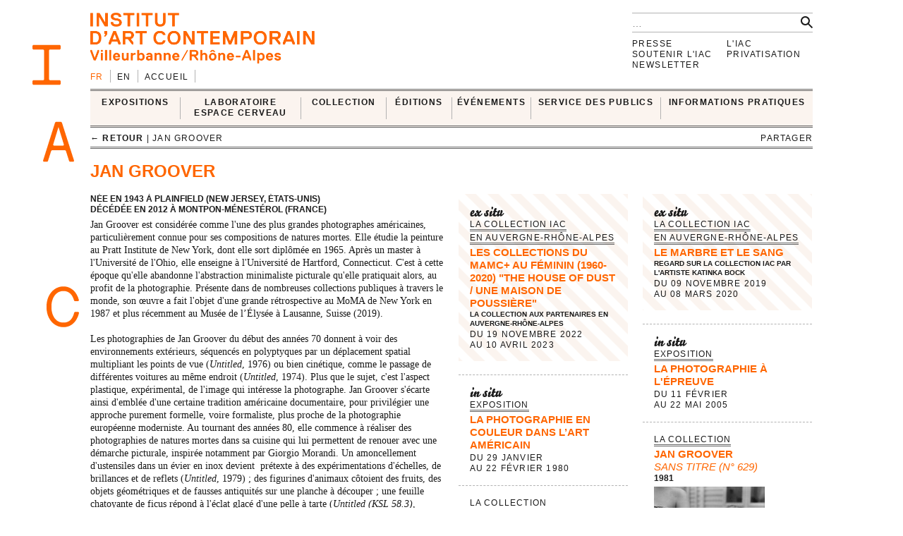

--- FILE ---
content_type: text/html; charset=UTF-8
request_url: https://i-ac.eu/fr/artistes/470_jan-groover
body_size: 8569
content:
<!DOCTYPE html><!--[if lt IE 7]> <html class="no-js ie6 oldie" lang="fr"> <![endif]-->
<!--[if IE 7]>    <html class="no-js ie7 oldie" lang="fr"> <![endif]-->
<!--[if IE 8]>    <html class="no-js ie8 oldie" lang="fr"> <![endif]-->
<!--[if gt IE 8]><!--><html class="no-js" lang="fr"> <!--<![endif]-->
<head>

	<meta charset="utf-8">
	<meta http-equiv="X-UA-Compatible" content="IE=edge,chrome=1">
		<title>Jan Groover &#x2190; Artistes &#x2190; IAC — Institut d’art contemporain — Villeurbanne/Rhône-Alpes</title>
	<meta name="description" content="IAC — Institut d’art contemporain — Villeurbanne/Rhône-Alpes">
	<meta name="keywords" content="IAC, institut, art, contemporain, contemporary, villeurbanne, lyon, frac, nouveau, musee, collection, artiste, oeuvre">
	<meta name="author" content="IAC — Institut d’art contemporain — Villeurbanne/Rhône-Alpes">
	<link type="text/plain" rel="author" href="https://plus.google.com/104676271770804155670" />
	<link type="text/plain" rel="publisher" href="https://plus.google.com/104676271770804155670" />
	<!--
	                                      ______                _                 
	                                      | ___ \              | |                
	__   ____ _  ___ _   _ _   _ _ __ ___ | |_/ /__ _ _ __   __| | ___  _ __ ___  
	\ \ / / _` |/ __| | | | | | | '_ ` _ \|    // _` | '_ \ / _` |/ _ \| '_ ` _ \ 
	 \ V / (_| | (__| |_| | |_| | | | | | | |\ \ (_| | | | | (_| | (_) | | | | | |
	  \_/ \__,_|\___|\__,_|\__,_|_| |_| |_\_| \_\__,_|_| |_|\__,_|\___/|_| |_| |_|
	WEB DESIGN FOCUSED ON ART AND CULTURAL PROJECTS | WWW[dot]VACUUMRANDOM[dot]COM
	-->
	<meta name="google-site-verification" content="C17mInEhChtQRMHZCk6OOTXkMhkpQPw9bdDh5nmKr88" />
	<meta name="google-site-verification" content="YL2wxc9TBnJ-bhNcUUPE4zhu32cjUFPVJjF3gYHJHn4" />
	<meta name="viewport" content="width=device-width">
	<link rel="stylesheet" href="/css/style.20130529.css">
	<!-- LB edit : css et js pour accordeon 
	<link rel="stylesheet" href="/css/accordion.css">
	 LB edit : css et js pour accordeon -->
		<link rel="stylesheet" href="/css/color.php?hex=ff6600&pastel=FBF4EF">

	<!-- Google Tag Manager -->
	<script>(function(w,d,s,l,i){w[l]=w[l]||[];w[l].push({'gtm.start':
	new Date().getTime(),event:'gtm.js'});var f=d.getElementsByTagName(s)[0],
	j=d.createElement(s),dl=l!='dataLayer'?'&l='+l:'';j.async=true;j.src=
	'https://www.googletagmanager.com/gtm.js?id='+i+dl;f.parentNode.insertBefore(j,f);
	})(window,document,'script','dataLayer','GTM-K6J5G9Q');</script>
	<!-- End Google Tag Manager -->
	<script src="/js/libs/modernizr.2.6.2.custom.js"></script>

</head>
<body>
<!-- Google Tag Manager (noscript) -->
<noscript>
	<iframe src="https://www.googletagmanager.com/ns.html?id=GTM-K6J5G9Q" height="0" width="0" style="display:none;visibility:hidden"></iframe>
</noscript>
<!-- End Google Tag Manager (noscript) -->	
	<div id="main_wrapper">
	
				
<header>
	<div id="header-part1">
			<form action="/fr/recherche" id="global-search" method="post" accept-charset="utf-8"><div style="display:none;"><input type="hidden" name="_method" value="POST"/></div>			<input type="hidden" name="data[Search][artist_id]" id="SearchArtistId"/>			<input name="data[Search][q]" class="search" placeholder="…" type="text" id="SearchQ"/>			<input  class="btn" type="submit" value=""/>			</form>
		<div id="logo">
			<a href="/fr"><img src="/img/thumbs_cache/IAC_logo_ff6600.png" alt="Institut d’art contemporain — Villeurbanne/Rhône-Alpes" class="ltn" /></a>
		</div>
		<nav id="switch_lang">
			<ul class="ltn">
				<li class='active'><span>fr</span></li><li><a href="/en/artists/470_jan-groover" title="english version" rel="nofollow">en</a></li>
<li><a href="/" class="none">Accueil</a></li>			</ul>
		</nav>	
	</div>	
</header>			<div id="menu-wrapper">
	<div id="menu" class="ltn">

		<nav id="nav_first">
			<ul class="first">
								<li id="cell0" class="none">
																<a href="/fr/expositions/24_in-situ" class="none">EXPOSITIONS</a>										<div class="container_nav2">
								<div id="nav_expos" class="nav_second">
	<table border="0" cellspacing="0" cellpadding="0">
		<tr>
			
		<td>
			<ul>
				<li>
					<span class='bello '>in situ</span>		
										<div class="mini-cartouche">

															<a href="/fr/expositions/24_in-situ/2025/769_INTRICATIONS">
																		<figure><img src="/img/thumbs_cache/300x100_4x3_2.jpg" alt="" /></figure>												
									<div class="mini">
										<h3 class="tempo">en cours</h3>
											
										<h1  itemprop='name'>INTRICATIONS</h1>										<h3 class="subtitle">Josèfa Ntjam</h3>										<div class="time"><span>du&nbsp;<time datetime='2025-10-03' itemprop='startDate'>03&nbsp;octobre&nbsp;2025</time> au&nbsp;<time datetime='2026-02-22' itemprop='endDate'>22&nbsp;février&nbsp;2026</time></span></div>
																					</div>
										</a>									</div>
																						<hr />
														<div class="nav_small">
								<a href="/fr/expositions/24_in-situ/2006-2026"><h3>Passées</h3></a>																
							</div>

						

				</li>
			</ul>
		</td>	
			
		<td>
			<ul>
				<li>
					<span class='bello '>ex situ</span>		
				
							
						<ul id="nav_exsitu">
							<li><h3>La Collection IAC</h3>
																	<ul>
										<li><a href="/fr/expositions/29_en-enseignement-eac" class="none">En enseignement & EAC</a></li><li><a href="/fr/expositions/27_en-auvergne-rhone-alpes" class="none">En Auvergne-Rhône-Alpes</a></li><li><a href="/fr/expositions/22_en-france-et-a-l-international" class="none">En France et à l'international</a></li><li><a href="/fr/expositions/28_en-depot" class="none">En dépôt</a></li>									</ul>
																	</li>
							</ul>
							
						<ul id="nav_exsitu">
							<li><h3>Jeune création</h3>
																	<ul>
										<li><a href="/fr/expositions/25_galeries-nomades" class="none">Galeries nomades</a></li><li><a href="/fr/expositions/26_rendez-vous" class="none">Rendez-vous</a></li>									</ul>
																	</li>
							</ul>
						
					

				</li>
			</ul>
		</td>	
			</tr>
</table>
</div>					</div>
							</li>
					<li id="cell1" class="none">
																<a href="http://laboratoireespacecerveau.eu/index.php?id=681" class="none" target="_blank">LABORATOIRE<br />
ESPACE CERVEAU</a>										<div class="container_nav2">
								<div id="nav_labo" class="nav_second">
	<table border="0" cellspacing="0" cellpadding="0">
		<tr>
			<td>
								<a href="http://laboratoireespacecerveau.eu/index.php?id=681" target="_blank">
				<div class="mini-text"><p>
	Initié par l’artiste Ann Veronica Janssens et Nathalie Ergino, directrice de l’Institut d’art contemporain, ce projet propose d’interroger, à partir du champ des expérimentations artistiques, les recherches pratiques et théoriques permettant de lier espace et cerveau.</p>
<p>
	Interdisciplinaire, ce Laboratoire rassemble les réflexions et les expériences d’artistes et de scientifiques (neurosciences, physique, astrophysique) ainsi que celles de philosophes, d’anthropologues, de théoriciens et d’historiens de l’art.</p>					<p><b>&#x2192;&nbsp;laboratoireespacecerveau.eu/index.php?id=681</b></p>
					</div>
				</a>
							
		</td>
		<td>
			<a href="http://laboratoireespacecerveau.eu/index.php?id=681" target="_blank">
								<div class="menu-img">
					<img src="/img/thumbs_cache/400x90_lec_1.jpg" alt="" /><img src="/img/thumbs_cache/400x90_station_15_2.jpg" alt="" /><img src="/img/thumbs_cache/400x90_linda_sanchez.jpg" alt="" />				</div>
					</a>
	</td>
</tr>
</table>
</div>					</div>
							</li>
					<li id="cell2" class="none">
																<a href="/fr/35_presentation" class="none">COLLECTION</a>										<div class="container_nav2">
								<div id="nav_works" class="nav_second nav_zoom">
	<table border="0" cellspacing="0" cellpadding="0">
		<tr>
			<td>
			<a href="/fr/zooms/10_sigmar-polke">
		<h2><span>Zoom sur</span> Sigmar Polke</h2>
		<hr>	
														
		</a>
		</td>
	<td>
<ul>
			<li>
		<a href="/fr/35_presentation" class="none"><h3>Présentation</h3></a>		</li>
			<li>
		<a href="http://navigart.fr/iac/#" class="none" target="_blank"><h3>La collection
en ligne</h3></a>		</li>
			<li>
		<a href="/fr/acquisitions" class="none"><h3>Acquisitions</h3></a>		</li>
			<li>
		<a href="/fr/34_demande-de-prets-et-de-reproductions" class="none"><h3>Demande de prêts et de reproductions</h3></a>		</li>
			<li>
		<a href="/fr/zooms" class="none"><h3>Zooms</h3></a>		</li>
	</ul>
</td>
</tr>
</table>
</div>					</div>
							</li>
					<li id="cell3" class="none">
																<a href="/fr/multiples" class="none">ÉDITIONS</a>										<div class="container_nav2">
								<div id="nav_editions" class="nav_second">
	<table border="0" cellspacing="0" cellpadding="0">
		<tr>
			<td>
							<a href="/fr/multiples">
				<h2>Éditions d'artistes</h2>
				<hr>
								<div class="menu-img">
					<img src="/img/thumbs_cache/400x90_720x540_legrandhorlogeror72dpi.jpg" alt="" /><img src="/img/thumbs_cache/400x90_720x405_couv_katinka_bock_2019.jpg" alt="" /><img src="/img/thumbs_cache/400x90_720x540_dsm_feuille_boi_te_1_17_site.jpg" alt="" />				</div>
			</a>
			</td>
	<td>
	<ul>
	</ul>
</td>
</tr>
</table>
</div>					</div>
							</li>
	</ul><ul class='first'>				<li id="cell4" class="none">
																<a href="/fr/RDV-satellites" class="none">ÉVÉNEMENTS</a>										<div class="container_nav2">
								<div id="nav_rdvsats" class="nav_second">
	<table border="0" cellspacing="0" cellpadding="0">
		<tr>
			<td>
									<div class="mini-cartouche">									
							<a href="/fr/RDV-satellites_2026/561_visites-sur-le-pouce">

							<figure><img src="/img/thumbs_cache/200x150_capture_d_e_cran_2026_01_06_a_16_11_34.jpg" alt="" /></figure>												
							<div class="mini">
								<div class="bello">in situ</div>
									
								<h1>Visites sur le pouce</h1>
								<h2 class="italic">Côté coulisses</h2>								<div class="time"><time datetime='2026-02-06' itemprop='startDate endDate'>vendredi 06 février 2026</time> | 12:30</div>
								<div class="mini-text"></div>
							</div>
							</a>
						</div>
							
	</td>
	<td class="nav_small">
		<a href="/fr/RDV-satellites">
	<h3>Les Rendez-vous satellites depuis 2006</h3>
	<hr>
						<div class="menu-img">
				<img src="/img/thumbs_cache/400x90_screenshot_2025_11_18_at_10_07_55.jpg" alt="" /><img src="/img/thumbs_cache/400x90_20251015_visite_louis_lumie_re_2.jpg" alt="" /><img src="/img/thumbs_cache/400x90_img_6905.jpg" alt="" /><img src="/img/thumbs_cache/400x90_scavengers_reign_2.jpg" alt="" /><img src="/img/thumbs_cache/400x90_invitation_di_ner_annuel.jpg" alt="" />					</div>
						</a>
		</td>
</tr>
</table>
</div>					</div>
							</li>
					<li id="cell6" class="none">
																<a href="/fr/80_presentation" class="none">SERVICE DES PUBLICS</a>										<div class="container_nav2">
								<div id="nav_publics" class="nav_second">
	<table border="0" cellspacing="0" cellpadding="0">
		<tr>
			<td class="nav_left">
				<a href="/fr/80_presentation" class="menu-img">
					<img src="/img/thumbs_cache/400x90_visite_5.jpg" alt="" /><img src="/img/thumbs_cache/400x90_img_4337_2.jpg" alt="" /><img src="/img/thumbs_cache/400x90_720x405_librairie_2018_2.jpg" alt="" />				</a>
	</td>
	<td class="nav_right">
<ul>
			<li>
		<a href="/fr/80_presentation" class="none"><h3>Présentation</h3></a>		</li>
			<li>
		<a href="/fr/57_visites" class="none"><h3>Visites</h3></a>		</li>
			<li>
		<a href="/fr/101_groupes" class="none"><h3>GROUPES</h3></a>		</li>
			<li>
		<a href="/fr/58_scolaires" class="none"><h3>Pédagogie</h3></a>		</li>
			<li>
		<a href="/fr/85_enseignement-superieur" class="none"><h3>Enseignement supérieur</h3></a>		</li>
	</ul>
</td>
</tr>
</table>
</div>					</div>
							</li>
					<li id="cell7" class="none">
																<a href="/fr/72_tarifs" class="none">INFORMATIONS PRATIQUES</a>										<div class="container_nav2">
								<div id="nav_visit" class="nav_second">
	<table border="0" cellspacing="0" cellpadding="0" itemscope itemtype='http://schema.org/Museum'>
		<tr>
			<td>
				<ul>
										<li>
						<a href="/fr/72_tarifs" class="none"><h3>Tarifs</h3></a>									</li>
							<li>
						<a href="/fr/71_acces-horaires" class="none"><h3>Accès & Horaires</h3></a>									</li>
							<li>
						<a href="/fr/74_visites" class="none"><h3>Visites</h3></a>									</li>
							<li>
						<a href="/fr/73_librairie-espace-de-consultation-corner-cafe" class="none"><h3>Librairie, espace de consultation, corner café</h3></a>									</li>
			</ul>
</td>
<td>
	<div class="mini-text">
		<meta itemprop='name' content='Institut d’art contemporain' rel='author' />
		<p itemprop='address' itemscope itemtype='http://schema.org/PostalAddress'>
			<span itemprop='name'>INSTITUT D’ART CONTEMPORAIN</span><br />
			<span itemprop='streetAddress'>11 rue Docteur Dolard</span><br />
			<span itemprop='postalCode'>69100</span> <span itemprop='addressLocality'>Villeurbanne</span> – <span itemprop='addressCountry'>France</span>
		</p>
		<p>
			<!-- t. --> <span itemprop='telephone'>+33 (0)4 78 03 47 00</span><br />
			<!-- f. --> <span itemprop='faxNumber'>+33 (0)6 71 72 52 31</span>
		</p>
	</div>
</td>
<td>
	<!--
	<figure itemprop="geo" itemscope itemtype="http://schema.org/GeoCoordinates">
		<meta itemprop='latitude' content='45.762538' />
		<meta itemprop='longitude' content='4.87249' />
	<a href="/fr/72_tarifs" class="none"><img src="http://maps.googleapis.com/maps/api/staticmap?center=45.762538,4.87249&zoom=5&size=400x150&sensor=false&style=feature:all%7Celement:all&markers=45.762538,4.87249" class="gmap" alt="" /></a>	</figure>
	-->
</td>
</tr>
</table>
</div>
					</div>
							</li>
			
			</ul>		
		</nav>

<nav id="breadcrumb" class="ltn">
		<a href="https://i-ac.eu/fr" class="back">&#x2190; retour</a> | 	Jan Groover
<div class="sharebtn">
	partager	<div class="sharebox">
		<div class="facebook" title="partager sur facebook" data-url="http://i-ac.eu/fr/artistes/470_jan-groover" data-text="Jan Groover &#x2190; Artistes"></div>
		<div class="twitter" title="partager sur twitter" data-url="http://i-ac.eu/fr/artistes/470_jan-groover" data-text="Jan Groover &#x2190; Artistes"></div>
		<div class="googleplus" title="partager sur google+" data-url="http://i-ac.eu/fr/artistes/470_jan-groover" data-text="Jan Groover &#x2190; Artistes"></div>
		<div class="linkedin" title="partager sur linkedIn" data-url="http://i-ac.eu/fr/artistes/470_jan-groover" data-text="Jan Groover &#x2190; Artistes"></div>
	</div>
</div><span class="touch-top"></span>
</nav>

<div id="fixed-wrapper"></div>

</div>
</div>

		<div id="main_container">
			
<div class="view" id="view-people" itemscope itemtype="http://schema.org/Person">
	
		<header>
			<hgroup>
			<h1 class="ltn" itemprop='name'>Jan Groover</h1>
</hgroup>
			

						</header>
		
		<section class="grid grid4">
						
													<article>
							<div class="texte ltn">
								<h5>
	Née en 1943 à Plainfield (New Jersey, États-Unis)<br />
	Décédée en 2012 à Montpon-Ménestérol (France)</h5>
<p>
	Jan Groover est considérée comme l'une des plus grandes photographes américaines, particulièrement connue pour ses compositions de natures mortes. Elle étudie la peinture au Pratt Institute de New York, dont elle sort diplômée en 1965. Après un master à l'Université de l'Ohio, elle enseigne à l'Université de Hartford, Connecticut. C'est à cette époque qu'elle abandonne l'abstraction minimaliste picturale qu'elle pratiquait alors, au profit de la photographie. Présente dans de nombreuses collections publiques à travers le monde, son œuvre a fait l'objet d'une grande rétrospective au MoMA de New York en 1987 et plus récemment au Musée de l’Élysée à Lausanne, Suisse (2019).</p>
<p>
	Les photographies de Jan Groover du début des années 70 donnent à voir des environnements extérieurs, séquencés en polyptyques par un déplacement spatial multipliant les points de vue (<em>Untitled</em>, 1976) ou bien cinétique, comme le passage de différentes voitures au même endroit (<em>Untitled</em>, 1974). Plus que le sujet, c'est l'aspect plastique, expérimental, de l'image qui intéresse la photographe. Jan Groover s'écarte ainsi d'emblée d'une certaine tradition américaine documentaire, pour privilégier une approche purement formelle, voire formaliste, plus proche de la photographie européenne moderniste. Au tournant des années 80, elle commence à réaliser des&nbsp; photographies de natures mortes dans sa cuisine qui lui permettent de renouer avec une démarche picturale, inspirée notamment par Giorgio Morandi. Un amoncellement d'ustensiles dans un évier en inox devient&nbsp; prétexte à des expérimentations d'échelles, de brillances et de reflets (<em>Untitled</em>, 1979) ; des figurines d'animaux côtoient des fruits, des objets géométriques et de fausses antiquités sur une planche à découper ; une feuille chatoyante de ficus répond à l'éclat glacé d'une pelle à tarte (<em>Untitled (KSL 58.3)</em>, 1978).<br />
	Les mises en scène de Jan Groover rappellent celles d'une autre grande photographe du XX<sup>e</sup> siècle, Florence Henri, dont les compositions géométriques, structurées par des jeux de miroirs et des ruptures de plan frisent l'abstraction, tout en utilisant des éléments du quotidien. De la même manière, Groover construit des images étranges,&nbsp; indéchiffrables, notamment grâce à une mise au point perpendiculaire au plan de l'image, ce qui crée une zone de netteté non pas horizontale comme c'est traditionnellement le cas, mais verticale, voire oblique. Cette technique, avec le tirage au platine et palladium, permet de brouiller la référence au réel en faisant basculer le regard dans un espace sans dimension.</p>					
							</div>
						</article>
										
							
							<div itemscope itemtype="http://schema.org/VisualArtsEvent">
<a itemprop="url" class="bigbtn rollover ex-bgd" href="/fr/expositions/27_en-auvergne-rhone-alpes/2022/665_LES-COLLECTIONS-DU-MAMC-AU-FEMININ-1960-2020-THE-HOUSE-OF-DUST-UNE-MAISON-DE-POUSSIERE">	<div class="wrapper">
				
			<div class="inex">ex situ</div>
		
		<div class="rubrique"><span>La Collection IAC<br/>En Auvergne-Rhône-Alpes</span></div>		<hgroup>
					<h1  itemprop='name'>Les collections du MAMC+ au féminin (1960-2020) "The House of Dust / Une maison de poussière"</h1>										
					<h3 class="subtitle">La Collection aux partenaires en Auvergne-Rhône-Alpes</h3>
						</hgroup>
			<div class="time">du&nbsp;<time datetime='2022-11-19' itemprop='startDate'>19&nbsp;novembre&nbsp;2022</time> au&nbsp;<time datetime='2023-04-10' itemprop='endDate'>10&nbsp;avril&nbsp;2023</time></div>
				
									
				<meta itemprop='location' content='ex situ' />								</div>
			</a>	
</div><div itemscope itemtype="http://schema.org/VisualArtsEvent">
<a itemprop="url" class="bigbtn rollover ex-bgd" href="/fr/expositions/27_en-auvergne-rhone-alpes/2019/521_LE-MARBRE-ET-LE-SANG">	<div class="wrapper">
				
			<div class="inex">ex situ</div>
		
		<div class="rubrique"><span>La Collection IAC<br/>En Auvergne-Rhône-Alpes</span></div>		<hgroup>
					<h1  itemprop='name'>Le Marbre et le sang</h1>										
					<h3 class="subtitle">Regard sur la Collection IAC par l'artiste Katinka Bock</h3>
						</hgroup>
			<div class="time">du&nbsp;<time datetime='2019-11-09' itemprop='startDate'>09&nbsp;novembre&nbsp;2019</time> au&nbsp;<time datetime='2020-03-08' itemprop='endDate'>08&nbsp;mars&nbsp;2020</time></div>
				
									
				<meta itemprop='location' content='ex situ' />								</div>
			</a>	
</div><div itemscope itemtype="http://schema.org/VisualArtsEvent">
<a itemprop="url" class="bigbtn rollover in-bgd" href="/fr/expositions/24_in-situ/2005/62_LA-PHOTOGRAPHIE-A-L-EPREUVE">	<div class="wrapper">
				
			<div class="inex">in situ</div>
		
		<div class="rubrique"><span>Exposition</span></div>		<hgroup>
					<h1  itemprop='name'>La Photographie à l'épreuve </h1>										
					</hgroup>
			<div class="time">du&nbsp;<time datetime='2005-02-11' itemprop='startDate'>11&nbsp;février</time> au&nbsp;<time datetime='2005-05-22' itemprop='endDate'>22&nbsp;mai&nbsp;2005</time></div>
				
									
				<meta itemprop='location' content='in situ' />								</div>
			</a>	
</div><div itemscope itemtype="http://schema.org/VisualArtsEvent">
<a itemprop="url" class="bigbtn rollover in-bgd" href="/fr/expositions/24_in-situ/1980/231_LA-PHOTOGRAPHIE-EN-COULEUR-DANS-L-ART-AMERICAIN">	<div class="wrapper">
				
			<div class="inex">in situ</div>
		
		<div class="rubrique"><span>Exposition</span></div>		<hgroup>
					<h1  itemprop='name'>La Photographie en couleur dans l’art américain</h1>										
					</hgroup>
			<div class="time">du&nbsp;<time datetime='1980-01-29' itemprop='startDate'>29&nbsp;janvier</time> au&nbsp;<time datetime='1980-02-22' itemprop='endDate'>22&nbsp;février&nbsp;1980</time></div>
				
									
				<meta itemprop='location' content='in situ' />								</div>
			</a>	
</div>							
							<a class="bigbtn rollover" href="/fr/collection/696_sans-titre-n-629-JAN-GROOVER-1981">
	<div class="wrapper">
		<div class="rubrique"><span>La collection</span></div>		<hgroup>
			<h2>Jan Groover</h2>
			<h1 class="italic">Sans titre (n° 629)</h1>
				<h3>1981</h3>
			</hgroup>
							<figure>	
					<img src="/img/thumbs_cache/600x200_nb_groover_2.jpg" class="thumb_nb" alt="" />					<img src="/img/thumbs_cache/600x200_groover_2.jpg" class="thumb_color" alt="" />				</figure>
							</div>
		</a>								
									<a class="bigbtn" href="https://www.navigart.fr/iac/#/" target="_blank">
						<div class="wrapper">
							<div class="rubrique"><span>La collection</span></div>
							
								<h2>Jan Groover</h2>
								<h5>→ consulter les œuvres<br/>de la collection en ligne</h5>
								
								</div>
							</a>
								
								
		</section>
		
</div>		</div>	
		<nav id="nav_annexe" class="ltn">	
		<ul>
		
<li><a href="/fr/presse/login" class="none">Presse</a></li>
<li><a href="/fr/112_la-fondation-iac" class="none">Soutenir l'IAC</a></li>
<li><a href="/fr/106_newsletter" class="none">Newsletter</a></li>
</ul>
<ul>
<li><a href="/fr/82_presentation" class="none">L'IAC</a></li>
<li><a href="/fr/91_presentation" class="none">Privatisation</a></li>		</ul>
</nav>
	</div>	
	<footer class="ltn">
	<nav>	
		<ul>
		<li id="share"><div class="sharebtn">
	partager	<div class="sharebox">
		<div class="facebook" title="partager sur facebook" data-url="http://i-ac.eu/fr/artistes/470_jan-groover" data-text="Jan Groover &#x2190; Artistes"></div>
		<div class="twitter" title="partager sur twitter" data-url="http://i-ac.eu/fr/artistes/470_jan-groover" data-text="Jan Groover &#x2190; Artistes"></div>
		<div class="googleplus" title="partager sur google+" data-url="http://i-ac.eu/fr/artistes/470_jan-groover" data-text="Jan Groover &#x2190; Artistes"></div>
		<div class="linkedin" title="partager sur linkedIn" data-url="http://i-ac.eu/fr/artistes/470_jan-groover" data-text="Jan Groover &#x2190; Artistes"></div>
	</div>
</div></li>
		
<li><a href="/fr/15_credits" class="none">Crédits</a></li>
<li><a href="/fr/16_plan-du-site" class="none">Plan du site</a></li>
<li><a href="/fr/111_mentions-legales" class="none">Mentions légales</a></li>			<li id="socials">
				<div>
					<a href="https://instagram.com/iacvilleurbanne/" class="ir social" id="instagram" title="Retrouvez-nous sur instagram.">instagram</a> 
				<a href="https://www.facebook.com/pages/Institut-dArt-Contemporain-VilleurbanneRh%C3%B4ne-Alpes/170498711449" class="ir social" id="fb" title="Retrouvez-nous sur facebook.">facebook</a>					<a href="http://twitter.com/IACvilleurbanne" class="ir social" id="twt" title="Suivez-nous sur twitter." rel="author">twitter</a>							<a href="http://vimeo.com/user5119023" class="ir social" id="vimeo" title="Nos vidéos sur Vimeo.">vimeo</a>									<a href="/fr/flux.rss" class="ir social" id="rss" title="abonnez-vous au flux d’actualité.">rss</a>										</div>
		</ul>
	</nav>
</footer>
<!--googleoff: snippet-->
<div id="print">
	<img src="/img/design/signature.jpg" width="300" height="108" />
	<div id="signature">
		<b>IAC &#x2192; Jan Groover &#x2190; Artistes</b><br />
		i-ac.eu<span>/fr/artistes/470_jan-groover</span><br />
		imprimé le 27 janvier 2026 [09:26] depuis l'adresse IP : 3.14.148.120<br />
		© Institut d’art contemporain 2026	</div></div>
	<!--googleon: snippet-->

	<div class="iac ir" id="I"></div>
	<div class="iac ir" id="A"></div>
	<div class="iac ir" id="C"></div>

	<script src="//ajax.googleapis.com/ajax/libs/jquery/1.8.2/jquery.min.js"></script>
	<script src="//ajax.googleapis.com/ajax/libs/jqueryui/1.9.1/jquery-ui.min.js"></script>
	<script>window.jQuery || document.write('<script src="/js/libs/jquery-1.8.2.min.js"><\/script>\n<script src="/js/libs/jquery-ui-1.9.1.custom.min.js"><\/script>')</script>

	<script src="/js/plugins.20130529.js"></script>
	<script src="/js/script.20130529.js"></script>
	<!-- LB edit : css et js pour accordeon
	<script src="/js/accordion.js"></script>
	LB edit : css et js pour accordeon -->
		<script type="text/javascript">
//<![CDATA[
$(document).ready(function () {
$('.grid').imagesLoaded( function() {
	$(this).masonry({
		itemSelector : '.bigbtn, article, h4.separator',
		isAnimated: !Modernizr.csstransitions,
		animationOptions: {
			duration: 'fast',
			easing: 'linear',
			queue: false
			},
			isAnimated: true,
			columnWidth: function( containerWidth ) {
				if (containerWidth >= 994) {
					//console.log('4 '+containerWidth);
					return containerWidth * 0.25;
				} else if (containerWidth > 686) {
						//console.log('3 '+containerWidth);
					return containerWidth * 0.33333;
				} else if (containerWidth >= 440) {
						//console.log('2 '+containerWidth);
					return containerWidth * 0.5;
				} else {
						//console.log('1 '+containerWidth);
					return containerWidth;
				}
			}			
		});	
		$('.grid .bigbtn').each( function(i) { 
			$(this).delay(i*100).fadeTo('fast', 1); 
		});
	});
	

var cache = {}, lastXhr;
	$('#SearchQ').autocomplete({
		minLength: 2,
		source: function( request, response ) {
			var term = request.term;
			if ( term in cache ) {
				response( cache[ term ] );
				return;
			}
			lastXhr = $.getJSON( '/fr/autocomplete/'+term, request, function( data, status, xhr ) {
				cache[ term ] = data;
				if ( xhr === lastXhr ) { response( data ); }
			}).error(function() { $('.ui-autocomplete').hide('fast'); });
		},
		select: function( event, ui ) {
			$('#SearchArtistId').val(ui.item.id);
			$('#SearchQ').val(ui.item.label);
			$('input[type=submit]').click();
		}
	});
		});
//]]>
</script>
	<script>
	(function() 
	{
		var node = document.createElement('script');
		node.type = 'text/javascript';
		node.async = true;
		node.setAttribute('async', 'true');
		node.src = '/js/lateScript.20130529.js';
		document.body.appendChild(node);
		})();
		</script>

		
		<script>
		var _gaq=[['_setAccount','UA-36000315-1'],['_trackPageview']];
		(function(d,t){var g=d.createElement(t),s=d.getElementsByTagName(t)[0];
			g.src=('https:'==location.protocol?'//ssl':'//www')+'.google-analytics.com/ga.js';
			s.parentNode.insertBefore(g,s)}(document,'script'));
			</script>

		</body>
		</html>
